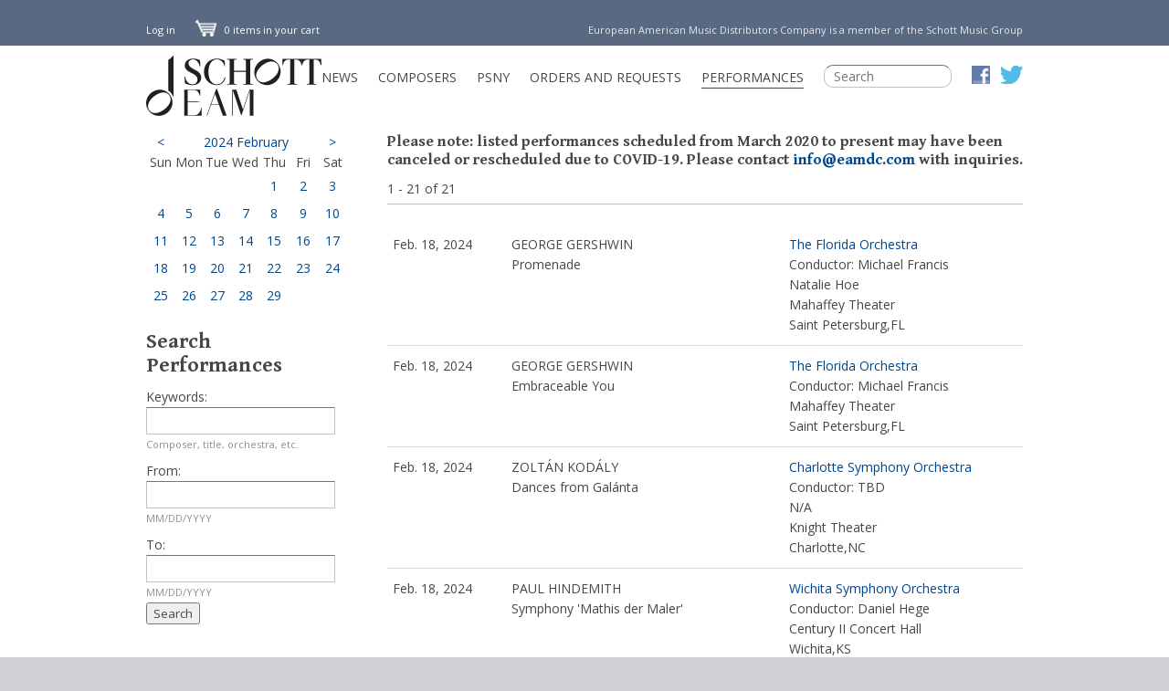

--- FILE ---
content_type: text/html; charset=utf-8
request_url: https://www.eamdc.com/performances/2024/02/18/
body_size: 5449
content:


<!DOCTYPE html><head><meta charset="utf-8"><!-- <meta name="viewport" content="width=device-width, initial-scale=1.0"> --><link rel="preconnect" href="https://ssl.google-analytics.com"><title>EAM: Performance Calendar</title><link rel="icon" href="https://eam-prod.s3.amazonaws.com/media/images/favicon.ico" type="image/vnd.microsoft.icon"><link rel="canonical" href="https://www.eamdc.com/performances/2024/02/18/"/><link href='https://fonts.googleapis.com/css?family=Gentium+Book+Basic:700,700italic' rel='stylesheet' type='text/css'><link href='https://fonts.googleapis.com/css?family=Open+Sans:300italic,400italic,700italic,300,400,700' rel='stylesheet' type='text/css'><link href="https://fonts.googleapis.com/css?family=Open+Sans+Condensed:300" rel="stylesheet"><link rel="stylesheet" href="https://eam-prod.s3.amazonaws.com/static/f6238f465a3027742da332ce71f8c227d5c66069/css/reset.min.css"><link rel="stylesheet" href="https://eam-prod.s3.amazonaws.com/static/f6238f465a3027742da332ce71f8c227d5c66069/css/main.css"><link rel="stylesheet" href="https://cdnjs.cloudflare.com/ajax/libs/font-awesome/4.7.0/css/font-awesome.css" integrity="sha512-5A8nwdMOWrSz20fDsjczgUidUBR8liPYU+WymTZP1lmY9G6Oc7HlZv156XqnsgNUzTyMefFTcsFH/tnJE/+xBg==" crossorigin="anonymous" referrerpolicy="no-referrer" /><link rel="stylesheet" href="https://eam-prod.s3.amazonaws.com/static/f6238f465a3027742da332ce71f8c227d5c66069/css/performances/main.css" type="text/css"><script src="https://ajax.googleapis.com/ajax/libs/jquery/2.0.3/jquery.min.js"></script><script defer type="text/javascript" src="https://eam-prod.s3.amazonaws.com/static/f6238f465a3027742da332ce71f8c227d5c66069/js/main.js"></script><link rel="stylesheet" href="https://eam-prod.s3.amazonaws.com/static/f6238f465a3027742da332ce71f8c227d5c66069/js/jquery/Aristo-jQuery-UI-Theme-oct-2013/css/Aristo/Aristo.css"><script src="https://eam-prod.s3.amazonaws.com/static/f6238f465a3027742da332ce71f8c227d5c66069/js/jquery/jquery-ui-1.10.3/ui/minified/jquery-ui.min.js"></script><script type="text/javascript">
        $(function () {
            var
                $calendar_days = $('#left_column td.filled'),
                $list_dates = $('#right_column table#performances tr'),
                $day_number = $('h1 span.day_number');

            $calendar_days.click(function () {
                var day = $.trim($(this).text());

                $day_number.html(day + ',');

                $calendar_days.removeClass('current');
                $(this).addClass('current');

                $list_dates.hide();
                $list_dates.filter('.day-' + day).show();
            });

            $('#left_column th.month > span').click(function () {
                $list_dates.show();
                $day_number.empty();
                $calendar_days.removeClass('current');
            });

            $('#id_date_from,#id_date_to').datepicker({
                dateFormat: 'mm-dd-yy',
                changeMonth: true,
                changeYear: true
            });
        });
    </script></head><body><div id="top_bar"><div class="container"><div id="user_account_links"><!-- <a href="/accounts/register/">Register</a> |
					Already Registered? --><a href="/accounts/login/">Log in</a></div><div id="cart"><a href="/cart/"><img src="https://eam-prod.s3.amazonaws.com/media/images/graphics/shopping_cart_white.png" alt="Cart"/> 0 items in your cart
    
</a></div><div id="top_bar_right"><div id="schott_music_group_member">European American Music Distributors Company is a member of the Schott Music Group</div></div></div></div><header><div class="container"><div id="site_notices"></div><nav id="main_nav"><a id="site_home_link" href="/"><img id="nav_logo" src="https://eam-prod.s3.amazonaws.com/media/images/logos/schott-eam-combined.svg" alt="EAM"></a><div id="nav_links_container"><ul id="main_nav_link_list"><li class=""><a href="/news/">News</a></li><li class=""><a href="/composers/" >Composers</a></li><li class=""><a href="/psny/"	>PSNY</a></li><li class=""><a href="/rental/">Orders and Requests</a></li><li class="current"><a href="/performances/">Performances</a></li><li id="nav_search"><form action="/search/" method="get"><input type="search" name="q" id="id_q_nav"
                                        placeholder="Search"
                                        autocomplete="off"></form></li><li id="social_icon_links"><a id="facebook_icon_link" href="http://www.facebook.com/schottmusic"><img width="20" src="https://eam-prod.s3.amazonaws.com/media/images/graphics/facebook20x20.png" alt="Facebook"></a><a href="https://twitter.com/schott_ny"><img src="https://eam-prod.s3.amazonaws.com/media/images/graphics/twitter25x20.png" width="25" alt="Twitter"></a></li></ul></div></nav></div></header><div id="main_content"><div class="container "><div id="left_column"><table border="0" cellpadding="0" cellspacing="0" class="month"><th class="previous_month" colspan="1"><a href="/performances/2024/01/">&lt;</a></th><th class="month" colspan="5"><a href="/performances/2024/02/">2024 February</a></th><th class="next_month" colspan="1"><a href="/performances/2024/03/">&gt;</a></th><tr><th class="sun">Sun</th><th class="mon">Mon</th><th class="tue">Tue</th><th class="wed">Wed</th><th class="thu">Thu</th><th class="fri">Fri</th><th class="sat">Sat</th></tr><tr><td></td><td></td><td></td><td></td><td><a href="/performances/2024/02/01/">1</a></td><td><a href="/performances/2024/02/02/">2</a></td><td><a href="/performances/2024/02/03/">3</a></td></tr><tr><td><a href="/performances/2024/02/04/">4</a></td><td><a href="/performances/2024/02/05/">5</a></td><td><a href="/performances/2024/02/06/">6</a></td><td><a href="/performances/2024/02/07/">7</a></td><td><a href="/performances/2024/02/08/">8</a></td><td><a href="/performances/2024/02/09/">9</a></td><td><a href="/performances/2024/02/10/">10</a></td></tr><tr><td><a href="/performances/2024/02/11/">11</a></td><td><a href="/performances/2024/02/12/">12</a></td><td><a href="/performances/2024/02/13/">13</a></td><td><a href="/performances/2024/02/14/">14</a></td><td><a href="/performances/2024/02/15/">15</a></td><td><a href="/performances/2024/02/16/">16</a></td><td><a href="/performances/2024/02/17/">17</a></td></tr><tr><td><a href="/performances/2024/02/18/">18</a></td><td><a href="/performances/2024/02/19/">19</a></td><td><a href="/performances/2024/02/20/">20</a></td><td><a href="/performances/2024/02/21/">21</a></td><td><a href="/performances/2024/02/22/">22</a></td><td><a href="/performances/2024/02/23/">23</a></td><td><a href="/performances/2024/02/24/">24</a></td></tr><tr><td><a href="/performances/2024/02/25/">25</a></td><td><a href="/performances/2024/02/26/">26</a></td><td><a href="/performances/2024/02/27/">27</a></td><td><a href="/performances/2024/02/28/">28</a></td><td><a href="/performances/2024/02/29/">29</a></td><td></td><td></td></tr></table><div id="calendar_search_box"><h3>Search Performances</h3><form action="/performances/" method="get"><tr><th><label for="id_keywords">Keywords:</label></th><td><input type="text" name="keywords" id="id_keywords"><br><span class="helptext">Composer, title, orchestra, etc.</span></td></tr><tr><th><label for="id_date_from">From:</label></th><td><input type="text" name="date_from" id="id_date_from"><br><span class="helptext">MM/DD/YYYY</span></td></tr><tr><th><label for="id_date_to">To:</label></th><td><input type="text" name="date_to" id="id_date_to"><br><span class="helptext">MM/DD/YYYY</span></td></tr><input type="submit" value="Search"></form></div></div><div id="right_column"><h5>Please note: listed performances scheduled from March 2020 to present may have been canceled or
                rescheduled due to COVID-19. Please contact <a href="mailto:info@eamdc.com">info@eamdc.com</a> with inquiries.</h5><div class="pagination_container"><div class="page_numbers">
                    
                        1 - 21 of 21
                    
                </div><script type="text/javascript">
    $(function(){
        var NUM_LINKS = 10;
        var 
            $page_number_links = $('.page_number_link'),
            current_index = $page_number_links.index( $page_number_links.filter('.current_page') ),
            link_length = $page_number_links.size();
            if(current_index < NUM_LINKS / 2){
                var lower_index = 0;
                var upper_index = 0 + NUM_LINKS - 1;
            }else if(current_index >= link_length - (NUM_LINKS / 2)){
                var upper_index = link_length - 1;
                var lower_index = upper_index - (NUM_LINKS - 1);
            }else{
                var lower_index = Math.ceil( current_index - NUM_LINKS / 2 );
                var upper_index = lower_index + NUM_LINKS - 1
            }
            $page_number_links.each(function(i,item){
                if(i >= lower_index && i <= upper_index){
                    $(this).show();
                }else{
                    $(this).hide();
                }
            });
    });
</script><div class="pagination"><span class="step-links"></span></div></div><table id="performances"><tr class="day-18"><td class="date">Feb. 18, 2024</td><td class="work"><div>GEORGE GERSHWIN</div><div>Promenade</div></td><td class="performance"><div><a href="http://www.floridaorchestra.org" target="_blank">
                                            The Florida Orchestra
                                        </a></div><div>Conductor: Michael Francis</div>
                            
                        
                        
                            Natalie Hoe
                        
                        
                        
                        
                        
                            <div>Mahaffey Theater</div><div>Saint Petersburg,FL</div></td></tr><tr class="day-18"><td class="date">Feb. 18, 2024</td><td class="work"><div>GEORGE GERSHWIN</div><div>Embraceable You</div></td><td class="performance"><div><a href="http://www.floridaorchestra.org" target="_blank">
                                            The Florida Orchestra
                                        </a></div><div>Conductor: Michael Francis</div><div>Mahaffey Theater</div><div>Saint Petersburg,FL</div></td></tr><tr class="day-18"><td class="date">Feb. 18, 2024</td><td class="work"><div>ZOLTÁN KODÁLY</div><div>Dances from Galánta</div></td><td class="performance"><div><a href="http://www.charlottesymphony.org/" target="_blank">
                                            Charlotte Symphony Orchestra
                                        </a></div><div>Conductor: TBD</div>
                            
                        
                        
                            N/A
                        
                        
                        
                        
                        
                            <div>Knight Theater</div><div>Charlotte,NC</div></td></tr><tr class="day-18"><td class="date">Feb. 18, 2024</td><td class="work"><div>PAUL HINDEMITH</div><div>Symphony &#39;Mathis der Maler&#39;</div></td><td class="performance"><div><a href="http://www.wso.org" target="_blank">
                                            Wichita Symphony Orchestra
                                        </a></div><div>Conductor: Daniel Hege</div><div>Century II Concert Hall</div><div>Wichita,KS</div></td></tr><tr class="day-18"><td class="date">Feb. 18, 2024</td><td class="work"><div>THOMAS ADÈS</div><div>Concerto for Piano and Orchestra</div></td><td class="performance"><div><a href="http://www.sfsymphony.org" target="_blank">
                                            San Francisco Symphony
                                        </a></div><div>Conductor: Thomas Ades</div><div>Davies Symphony Hall</div><div>San Francisco,CA</div></td></tr><tr class="day-18"><td class="date">Feb. 18, 2024</td><td class="work"><div>ERICH WOLFGANG KORNGOLD</div><div>Violin Concerto, Op. 35</div></td><td class="performance"><div><a href="http://www.kennedy-center.org/nso/index.cfm" target="_blank">
                                            National Symphony Orchestra
                                        </a></div><div>Conductor: Gianandrea Noseda</div>
                            
                        
                        
                            Hilary Hahn
                        
                        
                        
                        
                        
                            <div>Auditorio Nacional de Música</div><div>Madrid,NY</div></td></tr><tr class="day-18"><td class="date">Feb. 18, 2024</td><td class="work"><div>PAUL HINDEMITH</div><div>Symphonic Metamorphosis for Symphonic Band [Keith Wilson]</div></td><td class="performance"><div>
                                
                                    
                                        Northshore Concert Band
                                    
                                
                            </div><div>Conductor: Mallory Thompson</div><div>Pick-Staiger Concert Hall</div><div>Evanston,IL</div></td></tr><tr class="day-18"><td class="date">Feb. 18, 2024</td><td class="work"><div>GYÖRGY LIGETI</div><div>Concert Românesc</div></td><td class="performance"><div>
                                
                                    
                                        Vancouver Symphony Society
                                    
                                
                            </div><div>Conductor: Shi-Yeon Sung</div><div>Orpheum Theatre</div><div>Vancouver,BC</div></td></tr><tr class="day-18"><td class="date">Feb. 18, 2024</td><td class="work"><div>CARL ORFF</div><div>Carmina Burana</div></td><td class="performance"><div><a href="http://www.slso.org/" target="_blank">
                                            Saint Louis Symphony Orchestra
                                        </a></div><div>Conductor: Stéphane Denève</div><div>Stifel Theater</div><div>St. Louis</div></td></tr><tr class="day-18"><td class="date">Feb. 18, 2024</td><td class="work"><div>ARVO PÄRT</div><div>Cantus in Memory of Benjamin Britten</div></td><td class="performance"><div><a href="http://www.slso.org/" target="_blank">
                                            Saint Louis Symphony Orchestra
                                        </a></div><div>Conductor: Stéphane Denève</div><div>Stifel Theater</div><div>St. Louis</div></td></tr><tr class="day-18"><td class="date">Feb. 18, 2024</td><td class="work"><div>IGOR STRAVINSKY</div><div>Firebird Suite - 1945</div></td><td class="performance"><div><a href="http://www.miamicityballet.org/" target="_blank">
                                            Miami City Ballet
                                        </a></div><div>Broward Center</div><div>Miami Beach,FL</div></td></tr><tr class="day-18"><td class="date">Feb. 18, 2024</td><td class="work"><div>JOSEPH MARTIN KRAUS</div><div>Sinfonia in D</div><div>for orchestra</div></td><td class="performance"><div>
                                
                                    
                                        Raleigh Camerata
                                    
                                
                            </div><div>Hayes Barton United Methodist Church</div><div>Raleigh,NC</div></td></tr><tr class="day-18"><td class="date">Feb. 18, 2024</td><td class="work"><div>PAUL HINDEMITH</div><div>Symphonic Metamorphosis Variations on Theme Carl von Weber</div></td><td class="performance"><div>
                                
                                    
                                        Vermont Philharmonic
                                    
                                
                            </div><div>Conductor: Lou Kosma</div><div>Barre Opera House</div><div>Barre,VT</div></td></tr><tr class="day-18"><td class="date">Feb. 18, 2024</td><td class="work"><div>CARL ORFF</div><div>O Fortuna (1st Mvt. of Carmina Burana)</div></td><td class="performance"><div>
                                
                                    
                                        Central Texas Philharmonic
                                    
                                
                            </div><div>Conductor: Stefan Sanders</div><div>Klett Performing Arts Center</div><div>Georgetown,TX</div></td></tr><tr class="day-18"><td class="date">Feb. 18, 2024</td><td class="work"><div>NINO ROTA</div><div>La Dolce Vita</div></td><td class="performance"><div>
                                
                                    
                                        Ballet Arizona
                                    
                                
                            </div><div>Symphony Hall</div><div>Phoenix,AZ</div></td></tr><tr class="day-18"><td class="date">Feb. 18, 2024</td><td class="work"><div>NINO ROTA</div><div>Amarcord</div></td><td class="performance"><div>
                                
                                    
                                        Ballet Arizona
                                    
                                
                            </div><div>Symphony Hall</div><div>Phoenix,AZ</div></td></tr><tr class="day-18"><td class="date">Feb. 18, 2024</td><td class="work"><div>KRZYSZTOF PENDERECKI</div><div>Viola Concerto</div></td><td class="performance"><div><a href="http://www.ttu.edu" target="_blank">
                                            Texas Tech University
                                        </a></div><div>Conductor: Lanfranco Marcelletti Jr.</div>
                            
                        
                        
                            Philippe Chao
                        
                        
                        
                        
                        
                            <div>The Buddy Holly Hall - Crickets Theater</div><div>Lubbock,TX</div></td></tr><tr class="day-18"><td class="date">Feb. 18, 2024</td><td class="work"><div>ERICH WOLFGANG KORNGOLD</div><div>Piano Concerto Op. 17</div></td><td class="performance"><div>
                                
                                    
                                        Orchestre Symphonique de Quebec
                                    
                                
                            </div><div>Conductor: Nodoka Okisawa</div>
                            
                        
                        
                            Edgar Moreau
                        
                        
                        
                        
                        
                            <div>Grand Théatre de Québec</div><div>Quebec,Qc</div></td></tr><tr class="day-18"><td class="date">Feb. 18, 2024</td><td class="work"><div>THOMAS ADÈS</div><div>...but all shall be well</div></td><td class="performance"><div><a href="http://www.sfsymphony.org" target="_blank">
                                            San Francisco Symphony
                                        </a></div><div>Conductor: Thomas Ades</div><div>Davies Symphony Hall</div><div>San Francisco,CA</div></td></tr><tr class="day-18"><td class="date">Feb. 18, 2024</td><td class="work"><div>KATHERINE BALCH</div><div>musica pyralis</div><div>for orchestra</div></td><td class="performance"><div><a href="http://www.pittsburghsymphony.org/" target="_blank">
                                            Pittsburgh Symphony Orchestra
                                        </a></div><div>Conductor: Manfred Honeck</div>
                            
                        
                        
                            Pablo Ferrández
                        
                        
                        
                        
                        
                            <div>Heinz Hall</div><div>Pittsburgh,PA</div></td></tr><tr class="day-18"><td class="date">Feb. 18, 2024</td><td class="work"><div>WILLIAM GRANT STILL</div><div>In Memoriam</div></td><td class="performance"><div><a href="http://ccsymphony.com" target="_blank">
                                            Carson City Symphony
                                        </a></div><div>Conductor: David Bugli</div>
                            
                        
                        
                            none
                        
                        
                        
                        
                        
                            <div>Carson City Community Center</div><div>Carson City,NV</div></td></tr></table></div></div></div><footer><table class="container"><tr><td><h4>Information</h4><ul id="footer_information_links"><li><a href="/information/about/">About Us</a></li><li><a href="/information/faq/">FAQ</a></li><li><a href="/information/contact/">Contact</a></li><li><a href="/information/sales/">Sales</a></li></ul></td><td><h4>Social</h4><ul id="connect_information_links"><li><a href="http://twitter.com/schott_ny">Twitter</a></li><li><a href="http://www.facebook.com/schottmusic">Facebook</a></li></ul></td><td><h4>e-newsletter</h4><ul><li><a href="http://eepurl.com/lqC1D" target="_blank">Sign up here!</a></li></ul></td></tr><tr><td><span id="copyright_notice">© 2026 European American Music Distributors Company</span></td></tr></table></footer><script type="text/javascript">
        var _gaq = _gaq || [];
        _gaq.push(['_setAccount', 'UA-31383025-1']);
        _gaq.push(['_trackPageview']);

        (function() {
            var ga = document.createElement('script'); ga.type = 'text/javascript'; ga.async = true;
            ga.src = ('https:' == document.location.protocol ? 'https://ssl' : 'http://www') + '.google-analytics.com/ga.js';
            var s = document.getElementsByTagName('script')[0]; s.parentNode.insertBefore(ga, s);
        })();
    </script></body>

--- FILE ---
content_type: image/svg+xml
request_url: https://eam-prod.s3.amazonaws.com/media/images/logos/schott-eam-combined.svg
body_size: 12731
content:
<?xml version="1.0" encoding="UTF-8" standalone="no"?>
<!-- Created with Inkscape (http://www.inkscape.org/) -->

<svg
   xmlns:dc="http://purl.org/dc/elements/1.1/"
   xmlns:cc="http://creativecommons.org/ns#"
   xmlns:rdf="http://www.w3.org/1999/02/22-rdf-syntax-ns#"
   xmlns:svg="http://www.w3.org/2000/svg"
   xmlns="http://www.w3.org/2000/svg"
   xmlns:sodipodi="http://sodipodi.sourceforge.net/DTD/sodipodi-0.dtd"
   xmlns:inkscape="http://www.inkscape.org/namespaces/inkscape"
   version="1.1"
   id="svg2"
   xml:space="preserve"
   width="348.54666"
   height="119.78667"
   viewBox="0 0 348.54666 119.78667"
   sodipodi:docname="schott-eam-combined.svg"
   inkscape:version="0.92.3 (2405546, 2018-03-11)"><metadata
     id="metadata8"><rdf:RDF><cc:Work
         rdf:about=""><dc:format>image/svg+xml</dc:format><dc:type
           rdf:resource="http://purl.org/dc/dcmitype/StillImage" /><dc:title></dc:title></cc:Work></rdf:RDF></metadata><defs
     id="defs6" /><sodipodi:namedview
     pagecolor="#ffffff"
     bordercolor="#666666"
     borderopacity="1"
     objecttolerance="10"
     gridtolerance="10"
     guidetolerance="10"
     inkscape:pageopacity="0"
     inkscape:pageshadow="2"
     inkscape:window-width="1459"
     inkscape:window-height="744"
     id="namedview4"
     showgrid="false"
     inkscape:zoom="1.8101934"
     inkscape:cx="174.27128"
     inkscape:cy="59.973311"
     inkscape:window-x="67"
     inkscape:window-y="41"
     inkscape:window-maximized="0"
     inkscape:current-layer="g10" /><g
     id="g10"
     inkscape:groupmode="layer"
     inkscape:label="ink_ext_XXXXXX"
     transform="matrix(1.3333333,0,0,-1.3333333,0,119.78667)"><path
       inkscape:connector-curvature="0"
       id="path14"
       style="fill:#231f20;fill-opacity:1;fill-rule:nonzero;stroke:none;stroke-width:0.1"
       d="m 232.065,84.955922 h 29.067 l 0.275,-9.1211 h -0.879 c -1.174,5.3847 -3.718,8.0773 -7.638,8.0773 h -3.131 v -34.1203 c 0,-0.76836 0.146,-1.32812 0.439,-1.67578 0.293,-0.34844 1.557,-0.59453 3.791,-0.74101 v -0.87891 H 239.21 v 0.87891 c 2.232,0.14648 3.496,0.39257 3.791,0.74101 0.291,0.34766 0.437,0.90742 0.437,1.67578 v 34.1203 h -3.13 c -3.92,0 -6.465,-2.6926 -7.637,-8.0773 h -0.879 l 0.273,9.1211" /><path
       inkscape:connector-curvature="0"
       id="path16"
       style="fill:#231f20;fill-opacity:1;fill-rule:nonzero;stroke:none;stroke-width:0.1"
       d="m 203.341,84.955922 h 29.064 l 0.276,-9.1211 h -0.879 c -1.174,5.3847 -3.719,8.0773 -7.639,8.0773 h -3.131 v -34.1203 c 0,-0.76836 0.147,-1.32812 0.44,-1.67578 0.293,-0.34844 1.556,-0.59453 3.791,-0.74101 v -0.87891 h -14.78 v 0.87891 c 2.233,0.14648 3.496,0.39257 3.791,0.74101 0.291,0.34766 0.44,0.90742 0.44,1.67578 v 34.1203 h -3.133 c -3.92,0 -6.465,-2.6926 -7.637,-8.0773 h -0.879 l 0.276,9.1211" /><path
       inkscape:connector-curvature="0"
       id="path18"
       style="fill:#231f20;fill-opacity:1;fill-rule:nonzero;stroke:none;stroke-width:0.1"
       d="m 80.3313,83.033222 c -0.6958,0.366 -1.584,0.75 -2.6641,1.1543 -1.0805,0.4012 -2.3067,0.7227 -3.6817,0.9609 -1.3734,0.2372 -2.6835,0.3563 -3.9281,0.3563 -3.7359,0 -6.7383,-0.9422 -9.0094,-2.8289 -2.2714,-1.8867 -3.4085,-4.3496 -3.4085,-7.3899 0,-0.2937 0.0375,-0.7968 0.1117,-1.5105 0.0718,-0.7141 0.3379,-1.5664 0.7968,-2.5559 0.4571,-0.9882 1.254,-2.0144 2.3883,-3.0769 1.1367,-1.0617 3.3535,-2.4172 6.6489,-4.0645 3.2964,-1.6496 5.4414,-2.959 6.4293,-3.9289 0.9882,-0.9715 1.6566,-1.914 2.0043,-2.8301 0.3472,-0.916 0.521,-1.83198 0.521,-2.74683 0,-1.72265 -0.3921,-3.17773 -1.1793,-4.36836 -0.789,-1.19023 -1.7675,-2.00468 -2.9394,-2.44531 -1.1738,-0.43828 -2.2719,-0.65898 -3.2973,-0.65898 -1.5386,0 -2.9297,0.30273 -4.1758,0.90703 -1.246,0.60468 -2.3335,1.4289 -3.2695,2.47265 -0.9336,1.04414 -1.6851,2.27071 -2.2515,3.68086 -0.5684,1.41016 -0.9985,2.84764 -1.2915,4.31254 h -0.8789 l 0.5493,-9.77933 c 1.5015,-0.80664 3.2871,-1.46485 5.3574,-1.97852 2.068,-0.511719 4.0738,-0.76875 6.0152,-0.76875 2.3086,0 4.3028,0.348828 5.9887,1.04414 1.6851,0.69609 3.0508,1.58399 4.0933,2.66484 1.0454,1.08008 1.7856,2.28907 2.225,3.62618 0.4391,1.33672 0.6598,2.66484 0.6598,3.98324 0,1.8312 -0.3848,3.425 -1.1543,4.7804 -0.7691,1.3543 -1.7945,2.536 -3.0777,3.543 -1.2817,1.0066 -3.0942,2.1336 -5.4375,3.3789 -2.3442,1.2449 -4.0195,2.1981 -5.0278,2.8582 -1.0078,0.6594 -1.8042,1.3274 -2.3906,2.0051 -0.5855,0.6765 -1.0347,1.3914 -1.3457,2.1426 -0.3101,0.75 -0.4668,1.5664 -0.4668,2.4453 0,1.8679 0.6406,3.3242 1.9239,4.3679 1.2816,1.0442 2.9296,1.5665 4.9457,1.5665 1.4625,0 2.875,-0.4317 4.2285,-1.2918 1.355,-0.8614 2.5093,-2.1243 3.4629,-3.7911 0.9507,-1.6671 1.6836,-3.4894 2.1953,-5.4668 h 0.8804 l -0.5503,9.2305" /><path
       inkscape:connector-curvature="0"
       id="path20"
       style="fill:#231f20;fill-opacity:1;fill-rule:nonzero;stroke:none;stroke-width:0.1"
       d="m 117.103,82.209022 c -1.868,1.1719 -3.829,2.0137 -5.879,2.5273 -2.053,0.5125 -3.995,0.7696 -5.825,0.7696 -2.636,0 -5.136,-0.4864 -7.4998,-1.4563 -2.3609,-0.9707 -4.4137,-2.3445 -6.1519,-4.1211 -1.7422,-1.7761 -3.0957,-3.8926 -4.0664,-6.3457 -0.9707,-2.4551 -1.4575,-5.0742 -1.4575,-7.8574 0,-2.7832 0.4868,-5.4023 1.4575,-7.8563 0.9707,-2.45425 2.3242,-4.57027 4.0664,-6.34566 1.7382,-1.77734 3.791,-3.15156 6.1519,-4.12109 2.3638,-0.970703 4.8638,-1.45625 7.4998,-1.45625 10.914,0 12.934,11.1535 12.934,11.1535 h -1.396 c -0.586,-2.27147 -1.483,-4.17577 -2.692,-5.71405 -1.209,-1.53906 -2.564,-2.6375 -4.066,-3.29687 -1.502,-0.65899 -3.096,-0.98906 -4.78,-0.98906 -2.673,0 -4.982,0.85234 -6.9232,2.55546 -1.9414,1.70313 -3.3496,3.96485 -4.2285,6.78632 -0.8813,2.8192 -1.3203,5.9149 -1.3203,9.284 0,2.968 0.3203,5.6223 0.9609,7.968 0.6426,2.3425 1.5215,4.3027 2.6387,5.8789 1.1172,1.573 2.4453,2.7644 3.9824,3.5703 1.539,0.8055 3.168,1.209 4.89,1.209 1.538,0 2.967,-0.2832 4.286,-0.8516 1.318,-0.5684 2.464,-1.3457 3.435,-2.3351 0.969,-0.9891 1.758,-2.0965 2.361,-3.3243 0.606,-1.2273 1.036,-2.3894 1.291,-3.489 h 0.879 l -0.548,7.8574" /><path
       inkscape:connector-curvature="0"
       id="path22"
       style="fill:#231f20;fill-opacity:1;fill-rule:nonzero;stroke:none;stroke-width:0.1"
       d="m 144.532,84.955922 v -0.8789 c 2.235,-0.1473 3.498,-0.3946 3.791,-0.7422 0.293,-0.3477 0.442,-0.9063 0.442,-1.6758 v -14.3738 h -17.858 v 14.3738 c 0,0.7695 0.147,1.3281 0.44,1.6758 0.293,0.3476 1.556,0.5949 3.791,0.7422 v 0.8789 h -14.78 v -0.8789 c 2.235,-0.1473 3.496,-0.3946 3.791,-0.7422 0.293,-0.3477 0.44,-0.9063 0.44,-1.6758 v -31.8672 c 0,-0.76836 -0.147,-1.32812 -0.44,-1.67578 -0.295,-0.34844 -1.556,-0.59453 -3.791,-0.74101 v -0.87891 h 14.78 v 0.87891 c -2.235,0.14648 -3.498,0.39257 -3.791,0.74101 -0.293,0.34766 -0.44,0.90742 -0.44,1.67578 v 15.8789 h 17.858 v -15.8789 c 0,-0.76836 -0.149,-1.32812 -0.442,-1.67578 -0.293,-0.34844 -1.556,-0.59453 -3.791,-0.74101 v -0.87891 h 14.781 v 0.87891 c -2.236,0.14648 -3.5,0.39257 -3.791,0.74101 -0.294,0.34766 -0.441,0.90742 -0.441,1.67578 v 31.8672 c 0,0.7695 0.147,1.3281 0.441,1.6758 0.291,0.3476 1.555,0.5949 3.791,0.7422 v 0.8789 h -14.781" /><path
       inkscape:connector-curvature="0"
       id="path24"
       style="fill:#231f20;fill-opacity:1;fill-rule:nonzero;stroke:none;stroke-width:0.1"
       d="m 192.644,50.405102 c 1.619,1.27461 3.017,2.73829 4.201,4.39454 1.181,1.65738 2.082,3.39568 2.697,5.21408 0.613,1.8211 0.947,3.8281 0.996,6.0234 0.047,2.1953 -0.322,4.3426 -1.107,6.4434 -0.785,2.1015 -1.762,3.9101 -2.934,5.4285 -1.17,1.5176 -2.668,2.9172 -4.492,4.1992 -1.826,1.2832 -3.799,2.1692 -5.918,2.6613 -2.119,0.4883 -4.129,0.6543 -6.027,0.4969 -1.899,-0.157 -3.788,-0.6121 -5.668,-1.364 -1.883,-0.752 -3.631,-1.7637 -5.248,-3.0364 -1.62,-1.2742 -3.02,-2.7383 -4.202,-4.3953 -1.183,-1.6562 -2.082,-3.3945 -2.699,-5.2148 -0.613,-1.8196 -0.945,-3.8262 -0.994,-6.0215 -0.047,-2.1945 0.32,-4.3418 1.107,-6.4434 0.786,-2.1015 1.764,-3.91131 2.932,-5.42888 1.17,-1.51758 2.67,-2.9168 4.496,-4.2 1.824,-1.28243 3.799,-2.16797 5.918,-2.660161 2.117,-0.488281 4.127,-0.65625 6.026,-0.498046 1.896,0.158203 3.787,0.612109 5.668,1.363277 1.88,0.75391 3.628,1.76563 5.248,3.03789 m -4.12,5.33907 c -2.138,-1.68086 -4.298,-3.00508 -6.478,-3.96875 -2.182,-0.96485 -4.26,-1.52149 -6.234,-1.66914 -1.977,-0.14922 -3.791,0.1125 -5.446,0.78047 -1.652,0.66992 -3.041,1.73242 -4.166,3.1914 -1.127,1.46094 -1.808,3.08007 -2.045,4.86207 -0.238,1.7825 -0.045,3.6223 0.58,5.5207 0.627,1.8985 1.67,3.795 3.129,5.6954 1.461,1.8984 3.26,3.6882 5.401,5.3711 2.136,1.6804 4.297,3.0027 6.476,3.9687 2.18,0.9656 4.258,1.5215 6.235,1.6688 1.976,0.1476 3.791,-0.1122 5.443,-0.7821 1.654,-0.6679 3.043,-1.7304 4.168,-3.1906 1.125,-1.4598 1.809,-3.0789 2.045,-4.8613 0.236,-1.7821 0.043,-3.6239 -0.582,-5.5203 -0.623,-1.8985 -1.668,-3.795 -3.127,-5.6965 -1.461,-1.8953 -3.262,-3.6883 -5.399,-5.36995" /><path
       inkscape:connector-curvature="0"
       id="path26"
       style="fill:#231f20;fill-opacity:1;fill-rule:nonzero;stroke:none;stroke-width:0.1"
       d="m 31.3984,4.53242 c 1.6192,1.26172 3.0176,2.71172 4.2012,4.35235 1.1817,1.64183 2.082,3.36323 2.6973,5.16403 0.6133,1.8039 0.9472,3.791 0.9961,5.966 0.0468,2.1739 -0.3223,4.3008 -1.1075,6.3809 -0.7851,2.0809 -1.7617,3.8731 -2.9335,5.377 -1.17,1.5027 -2.668,2.8894 -4.4922,4.1589 -1.8262,1.2707 -3.7989,2.1485 -5.918,2.6348 -2.1191,0.4844 -4.1289,0.6496 -6.0273,0.4934 C 16.916,38.9043 15.0273,38.4531 13.1465,37.7082 11.2637,36.9641 9.51563,35.9609 7.89844,34.7012 6.2793,33.4395 4.87891,31.9895 3.69727,30.3477 2.51367,28.7082 1.61523,26.9855 0.998047,25.1836 0.384766,23.3809 0.0527344,21.3938 0.00390625,19.2188 -0.0429688,17.0461 0.324219,14.9191 1.11133,12.8371 1.89648,10.7559 2.875,8.96406 4.04297,7.46094 5.21289,5.9582 6.71289,4.57227 8.53906,3.30078 10.3633,2.03125 12.3379,1.15352 14.457,0.667188 c 2.1172,-0.484375 4.127,-0.6503911 6.0254,-0.494141 1.8965,0.15625 3.7871,0.60625 5.668,1.350393 1.8809,0.74609 3.6289,1.74922 5.248,3.00898 M 27.2793,9.82031 C 25.1406,8.15547 22.9805,6.84375 20.8008,5.88984 18.6191,4.93359 16.541,4.38281 14.5664,4.23633 12.5898,4.08906 10.7754,4.34766 9.12109,5.00977 7.46875,5.67188 6.08008,6.72578 4.95508,8.16992 3.82813,9.61641 3.14648,11.2207 2.91016,12.9855 c -0.23828,1.7657 -0.04493,3.5879 0.58007,5.4676 0.62696,1.8801 1.66993,3.759 3.12891,5.6407 1.46094,1.8808 3.25977,3.6535 5.40036,5.3195 2.1368,1.6648 4.2969,2.9746 6.4766,3.9305 2.1797,0.957 4.2578,1.507 6.2344,1.6535 1.9765,0.1465 3.791,-0.1114 5.4433,-0.7746 1.6543,-0.6622 3.043,-1.7149 4.168,-3.1602 1.125,-1.4453 1.8086,-3.0496 2.0449,-4.8145 0.2363,-1.7656 0.043,-3.5886 -0.582,-5.4675 -0.6231,-1.8809 -1.668,-3.759 -3.127,-5.6418 -1.4609,-1.8778 -3.2617,-3.6532 -5.3984,-5.31839" /><path
       inkscape:connector-curvature="0"
       id="path28"
       style="fill:#231f20;fill-opacity:1;fill-rule:nonzero;stroke:none;stroke-width:0.1"
       d="M 40.2164,89.8438 C 36.0012,84.9477 32.9473,83.3469 32.9473,83.3469 V 37.9844 c 0,0 4.9453,-2.7383 7.1054,-8.7422 0.0547,-0.1512 0.1094,-0.3055 0.1641,-0.4578 h 0.7187 c 0,0.0019 0,0.0019 0,0.0039 0.0161,12.3652 -0.0074,54.582 -0.0113,61.0555 h -0.7078" /><g
       id="g2558"
       transform="matrix(0.85574353,0,0,0.85574353,62.010509,20.854314)"><path
         d="m 0,0 v -23.117 h 11.47 c 2.225,0 4.075,0.5 5.553,1.502 1.477,1.002 2.681,2.195 3.612,3.582 0.93,1.385 1.618,2.822 2.063,4.314 0.445,1.492 0.729,2.729 0.85,3.709 h 0.668 v -13.98 l -30.302,-0.008 -0.031,45.49 28.027,0.053 V 10.498 h -0.668 c -0.527,1.658 -1.094,3.117 -1.7,4.373 -0.607,1.256 -1.335,2.32 -2.185,3.193 -0.85,0.874 -1.861,1.522 -3.035,1.95 -1.174,0.424 -2.589,0.637 -4.248,0.637 H 0 V 0.916 L 21.054,0.912 21.038,0.1"
         style="fill:#231f20;fill-opacity:1;fill-rule:nonzero;stroke:none"
         id="path2560"
         inkscape:connector-curvature="0" /></g><g
       id="g2562"
       transform="matrix(0.85574353,0,0,0.85574353,102.70762,32.995178)"><path
         d="m 0,0 -6.675,-18.619 13.352,0.01 z M -14.384,-37.283 2.003,8.504 h 1.456 l 16.51,-45.787 0.312,-0.895 h -6.559 l -0.307,0.895 -6.374,17.748 H -7.04 l -6.372,-17.748 -0.319,-0.895 h -0.97 z"
         style="fill:#231f20;fill-opacity:1;fill-rule:nonzero;stroke:none"
         id="path2564"
         inkscape:connector-curvature="0" /></g><g
       id="g2566"
       transform="matrix(0.85574353,0,0,0.85574353,128.48775,1.0903231)"><path
         d="m 0,0 v 43.746 l 0.003,0.895 H 7.039 L 18.462,10.26 18.585,10.223 30.007,44.641 h 6.806 l 0.009,-0.895 V 0 l 0.006,-0.895 H 30.614 L 30.625,0 V 43.361 H 30.5 L 15.745,-0.971 1.049,42.914 H 0.926 V 0 -0.895 h -0.931 z"
         style="fill:#231f20;fill-opacity:1;fill-rule:nonzero;stroke:none"
         id="path2568"
         inkscape:connector-curvature="0" /></g></g></svg>